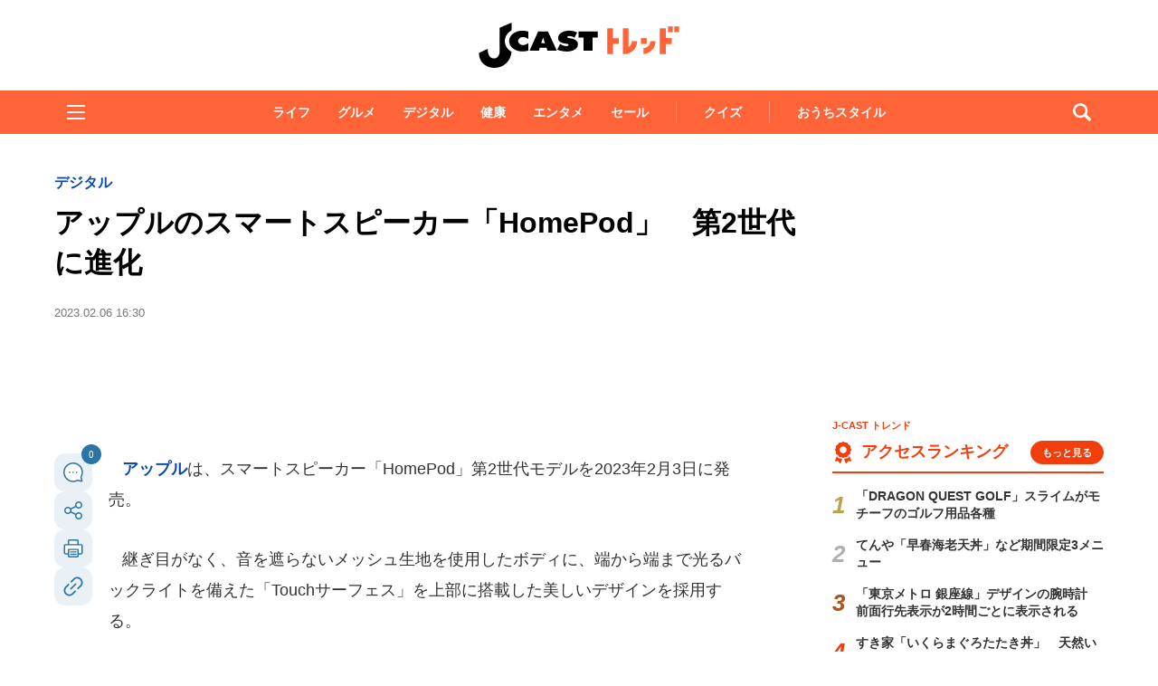

--- FILE ---
content_type: text/html; charset=utf-8
request_url: https://www.google.com/recaptcha/api2/aframe
body_size: 269
content:
<!DOCTYPE HTML><html><head><meta http-equiv="content-type" content="text/html; charset=UTF-8"></head><body><script nonce="9RTvIDvXGQ-6axy5FDeBkw">/** Anti-fraud and anti-abuse applications only. See google.com/recaptcha */ try{var clients={'sodar':'https://pagead2.googlesyndication.com/pagead/sodar?'};window.addEventListener("message",function(a){try{if(a.source===window.parent){var b=JSON.parse(a.data);var c=clients[b['id']];if(c){var d=document.createElement('img');d.src=c+b['params']+'&rc='+(localStorage.getItem("rc::a")?sessionStorage.getItem("rc::b"):"");window.document.body.appendChild(d);sessionStorage.setItem("rc::e",parseInt(sessionStorage.getItem("rc::e")||0)+1);localStorage.setItem("rc::h",'1768996755794');}}}catch(b){}});window.parent.postMessage("_grecaptcha_ready", "*");}catch(b){}</script></body></html>

--- FILE ---
content_type: text/javascript;charset=utf-8
request_url: https://id.cxense.com/public/user/id?json=%7B%22identities%22%3A%5B%7B%22type%22%3A%22ckp%22%2C%22id%22%3A%22mknyzpbnqsw58vnd%22%7D%2C%7B%22type%22%3A%22lst%22%2C%22id%22%3A%223e0au57rr1sp81em9w0e62apa8%22%7D%2C%7B%22type%22%3A%22cst%22%2C%22id%22%3A%223e0au57rr1sp81em9w0e62apa8%22%7D%5D%7D&callback=cXJsonpCB5
body_size: 206
content:
/**/
cXJsonpCB5({"httpStatus":200,"response":{"userId":"cx:25t9rex8hfbco1rgaogdg2eb8b:cwc2razsp84w","newUser":false}})

--- FILE ---
content_type: application/javascript
request_url: https://www.j-cast.com/assets_common/js/common.js?
body_size: 5041
content:
var jcast = jcast || {};

/* IE8以下
 *
 */
var userAgent = window.navigator.userAgent.toLowerCase();
var appVersion = window.navigator.appVersion.toLowerCase();
var isIE8Under = false;
var isSmartPhone = false;
if (userAgent.indexOf('msie') != -1) {
  if (appVersion.indexOf("msie 6.") != -1 || appVersion.indexOf("msie 7.") != -1 || appVersion.indexOf("msie 8.") != -1) {
    isIE8Under = true;
  }
}
var ua = navigator.userAgent;
if ( ua.indexOf('iPhone') != -1 || ua.indexOf('Android') != -1 ) {
  isSmartPhone = true;
}

/* jcast.TabSelect - タブ型表示非表示関数
 * flipsnap連動
 */
jcast.TabSelect = function( customProperty ){
  'use strict';

  var property = {
    'parentEle':customProperty.parentEle || '',
    'tabName': customProperty.tabName || '',
    'isFlick':customProperty.isFlick || false
  };

  $( property.tabName ).on('click',function(){

    var thisID = $(this).attr( 'id' );
    var viewElement = thisID.replace( 'js-tab-','' );
    $( property.parentEle + ' .tab-view-wrapper').css({ 'display':'none' });
    $( property.parentEle + ' .' + viewElement ).css({ 'display':'block' });

    if( property.isFlick ){
      //flipsnapのインスタンス名は表示非表示するelementのclass名と同一
      eval( viewElement + 'Flick.refresh();');
    };

    $( property.tabName ).removeClass( 'current' );
    $( this ).addClass( 'current' );

  });

};

/* jcast.FlickMaxPoint - flipsnap用 フリック数設定
 *
 */
jcast.FlickMaxPoint = function( $item, $parent, $flickWrapp ){
  'use strict';
  this.itemSize = $item.size();
  this.itemWidth = $item.outerWidth(true);
  this.parentWidth = $parent.width();
  this.itemWrapperWidth = this.itemWidth * this.itemSize;
  this.maxPointOver = (this.itemWrapperWidth%this.parentWidth > 0)? 0 : -1;
  if(!isSmartPhone){
    this.maxPoint = Math.floor(this.itemWrapperWidth/this.parentWidth) +this.maxPointOver;
  } else {
    this.maxPoint = Math.floor(this.itemWrapperWidth/this.itemWidth) -1;
  }

  $flickWrapp.css({
    'width': this.itemWrapperWidth + 'px'
  });
}



/* no-img画像暫定処理
 *
 */
jcast.entryPhotoNoImgChecker = function( $photo ){

    var NoticePosition = function( $thisImg, thisImgURL ){
        var img = new Image();
        $(img).bind('error',function(){
          $thisImg.attr( 'src', '//www.j-cast.com/trend/assets/img/trend/no-image.png' ); 
        });
        img.src = thisImgURL;
    };

    $photo.each(function() {
        var $this = $( this );
        var $thisImg = $this.find( "img" );
        var thisImgURL = $this.find( "img" ).attr( "src" );
        var noticePosition = new NoticePosition( $thisImg, thisImgURL );
    });
};


/* google tag maneger
 * 今後の追加はここに記述
 */
jcast.googleTag = function(){
  var snsToolSize = $( '.entry-social-btns' ).size();

  if( snsToolSize > 0 ){
    $( '.entry-social-btns' ).each(function( i ){
      $(this).attr( 'id', 'js-gtag-sns' +(i+1) );
    });
  }
}


/*
    onloadはまとめて最後に
 */
$(document).ready(function() {

  var $photo = $( ".index .entry-item .entry-photo" );
  var is$photo = ( $photo.length > 0 )? true: false;
//  if( is$photo ){ jcast.entryPhotoNoImgChecker( $photo ); };

  // 写真・動画で見る
  var moviePhotoSize = $('.movie-photo').size();
  var moviePhotoTab = new jcast.TabSelect({
    'parentEle':'.movie-photo',
    'tabName': '.movie-photo-tab',
    'isFlick': (isIE8Under)? false:true
  });
  if( moviePhotoSize > 0 ){
    $('.movie-photo').css({ 'display':'block' });
    var movie = new jcast.FlickMaxPoint( $('.movie .entry-item'), $('.movie .flick-element-wrapp'), $('.movie .movie-entry-list') );
    var photo = new jcast.FlickMaxPoint( $('.photo .entry-item'), $('.photo .flick-element-wrapp'), $('.photo .photo-entry-list') );

    var navHtml = '<div class="next"><span>次</span></div><div class="prev"><span>前</span></div>'
    if(!isSmartPhone){
      $( '.movie' ).append( navHtml );
      $( '.photo' ).append( navHtml );
    }

    if(!isIE8Under){
      movieFlick = Flipsnap('.movie .movie-entry-list', {
        distance: (!isSmartPhone)? movie.parentWidth:movie.itemWidth,
        maxPoint: movie.maxPoint
      });
      photoFlick = Flipsnap('.photo .photo-entry-list', {
        distance: (!isSmartPhone)? photo.parentWidth:photo.itemWidth,
        maxPoint: photo.maxPoint
      });
      // PCのみ次へ前へ
      if(!isSmartPhone){
        var $movieNext = $('.movie .next').click(function() { movieFlick.toNext(); });
        var $moviePrev = $('.movie .prev').click(function() { movieFlick.toPrev(); });
        movieFlick.element.addEventListener('fspointmove', function() {
          $movieNext.attr('disabled', !movieFlick.hasNext());
          $moviePrev.attr('disabled', !movieFlick.hasPrev());
        }, false);

        var $photoNext = $('.photo .next').click(function() { photoFlick.toNext(); });
        var $photoPrev = $('.photo .prev').click(function() { photoFlick.toPrev(); });
        photoFlick.element.addEventListener('fspointmove', function() {
          $photoNext.attr('disabled', !photoFlick.hasNext());
          $photoPrev.attr('disabled', !photoFlick.hasPrev());
        }, false);
      }

    } else {

      $('.movie .flick-element-wrapp').css({ 'position':'relative','height':'240px' });
      $('.movie .flick-element-wrapp .movie-entry-list').css({ 'position':'absolute', 'left':0,'height':'240px' });
      var movieCurrent = 0;
      var movieMax = movie.maxPoint;
      $('.movie .next').click(function() { 
        var movieNext = movieCurrent +1;
        if( movieNext > movieMax ){ movieNext = movieMax };
        $('.movie .flick-element-wrapp .movie-entry-list').animate({
          left: -(movie.parentWidth*movieNext)
        }, 500, function(){
          movieCurrent = movieNext;
        });
      });
      $('.movie .prev').click(function() { 
        var movieNext = movieCurrent -1;
        if( movieNext < 0 ){ movieNext = 0 };
        $('.movie .flick-element-wrapp .movie-entry-list').animate({
          left: -(movie.parentWidth*movieNext)
        }, 500, function(){
          movieCurrent = movieNext;
        });
      });


      $('.photo .flick-element-wrapp').css({ 'position':'relative','height':'240px' });
      $('.photo .flick-element-wrapp .photo-entry-list').css({ 'position':'absolute', 'left':0,'height':'240px' });
      var photoCurrent = 0;
      var photoMax = photo.maxPoint;
      $('.photo .next').click(function() { 
        var photoNext = photoCurrent +1;
        if( photoNext > photoMax ){ photoNext = photoMax };
        $('.photo .flick-element-wrapp .photo-entry-list').animate({
          left: -(photo.parentWidth*photoNext)
        }, 500, function(){
          photoCurrent = photoNext;
        });
      });
      $('.photo .prev').click(function() { 
        var photoNext = photoCurrent -1;
        if( photoNext < 0 ){ photoNext = 0 };
        $('.photo .flick-element-wrapp .photo-entry-list').animate({
          left: -(photo.parentWidth*photoNext)
        }, 500, function(){
          photoCurrent = photoNext;
        });
      });
/*
      $( '.movie  .movie-entry-list, .photo  .movie-entry-list' ).css({
        'overflow-x':'auto'
      });
*/
    };
  };

  //ランキングタブ
  var rankingTab = new jcast.TabSelect({
    'parentEle':'.ranking',
    'tabName': '.ranking-tab',
    'isFlick': false
  });

  //コメントタブ
  var commentTabCheck = $( '.social-btn-comment' ).size();
  if( commentTabCheck == 0 ){
    $('#js-tab-entry-comment-default').removeClass( 'current' );
    $('#js-tab-entry-comment-facebook').addClass( 'current' );

    //$('#js-tab-entry-comment-default, .entry-comment-default').css('display','none');
   //ニュースのコメントプレビュー画面で表示されない問題を解決するためコメントアウトした 20160714 kawanishi
    $('.entry-comment-facebook').css('display','block');
  }

  var commentTab = new jcast.TabSelect({
    'parentEle':'.entry-comment',
    'tabName': '.entry-comment-tab',
    'isFlick': false
  });
  $( '#js-tab-entry-comment-twitter' ).on('click',function(){
    var currentURL = location.href;
    $.ajax({
      type: 'GET',
      url: '//www.j-cast.com/_transit_twsearch.php?url=' + currentURL + '&total=10&view=3',
      dataType: 'html',
      success: function( data ) {
        $( ".entry-comment-twitter" ).empty().html( data );
      },
      error:function() {
        //エラー処理
      }
    });
  });

  //トレンド　野球結果タブ
  var scorebordTab = new jcast.TabSelect({
    'parentEle':'.score-bord',
    'tabName': '.score-bord-tab',
    'isFlick': false
  });




 /* 記事ページ　記事画像フリック
  * IE8以下は 左右矢印で横スクロール移動
  */
  var entryImageSize = $('.flick-wrapp .entry-image').size();
  if( entryImageSize > 0 ){

    var query = document.location.search.substring(1);
    var parameters = query.split('&');
    var parametersNum = parameters.length;

    var photoNumber = 0;

    for( var i=0; i<parametersNum; i++ ){
        var parameter = parameters[i];
        var parameterSplit = parameter.split('=');
        var isPhoto = $.inArray( 'photo', parameterSplit );
        if( isPhoto > -1 ){
          photoNumber = parameterSplit[1] -1;
        }
    }

    var $pointer = $('.entry-images-thumb-list .entry-images-thumb');
    var entryImageWidth = $('.flick-wrapp .entry-image').width();
    
    $pointer.eq( photoNumber ).addClass('current');

    $('.flick-wrapp .entry-images-list').css({
      'width': entryImageWidth*entryImageSize + 'px'
    });
    //キャプションをセットする
    var $image = $('.flick-wrapp .entry-image');
    var capStrFirst = $image.eq( photoNumber ).children('.caption').text();
    if( capStrFirst == '' ){ $( '.entry-images .entry-images-caption' ).css({ 'display': 'none' }); }
    $( '.entry-images .entry-images-caption' ).html( capStrFirst );

    if(!isIE8Under && entryImageSize != 1){
      $('.entry-images-thumb-list').css({ 'display':'block' });

      var entryImageFlick = Flipsnap('.flick-wrapp .entry-images-list', {
        distance: entryImageWidth,
        transitionDuration: entryImageWidth
      });

     if( photoNumber > 0 ){ entryImageFlick.moveToPoint( photoNumber ); }

      $pointer.bind("click", function(e) {
        var index = $pointer.index(this);
        entryImageFlick.moveToPoint( index );
      });

      entryImageFlick.element.addEventListener('fspointmove', function() {
        var capStr = $image.eq(entryImageFlick.currentPoint).children('.caption').text();

        if( capStr == '' ){ 
          $( '.entry-images .entry-images-caption' ).css({ 'display': 'none' });
        } else {
          $( '.entry-images .entry-images-caption' ).css({ 'display': 'block' });
        }
        $( '.entry-images .entry-images-caption' ).html( capStr );

        $pointer.filter('.current').removeClass('current');
        $pointer.eq(entryImageFlick.currentPoint).addClass('current');
      }, false);

    } else if( isIE8Under && entryImageSize != 1 ){
      $('.entry-images-thumb-list').css({ 'display':'block' });
      $('.entry-images .flick-wrapp').css({ 'position':'relative' });

      if( photoNumber > 0 ){ 
        $('.entry-images .flick-wrapp .entry-images-list').css({ 'position':'absolute', 'left':-(entryImageWidth*photoNumber) });
      } else {
        $('.entry-images .flick-wrapp .entry-images-list').css({ 'position':'absolute', 'left':0 });
      }

      $pointer.bind("click", function(e) {
        var index = $pointer.index(this);
        $('.flick-wrapp .entry-images-list').animate({
          left: -(entryImageWidth*index)
        }, 500, function(){
          var capStr = $image.eq(index).children('.caption').text();
          $( '.entry-images .entry-images-caption' ).html( capStr );

          $pointer.filter('.current').removeClass('current');
          $pointer.eq(index).addClass('current');
        });

      });      
    } else {
/*
      $( '.entry-images .flick-wrapp' ).css({
        'overflow-x':'auto'
      });
      $pointer.css({ 'display':'none' });
*/
    }
  }

  /* iframe レスポンシブ */
  var youtube = $( '.entry-wrapper iframe' ).size();
  if( youtube > 0 ){
    $( '.entry-wrapper iframe' ).each(function(){
      var thisSrc = $(this).attr( 'src' );
      // 20150511add
      if(typeof(thisSrc) == "undefined"){
        return; 
      } 
      var isYoutube = ( thisSrc.indexOf( 'youtube' ) > 0 )? true : false;
      if( isYoutube ){
        $( this ).wrap( '<div class="youtube"></div>' );
      }
    });
  }

  /* 記事ページ　コメントを書く
  */
  var commentList = $( '.comment-entry-text' ).size();
  if( commentList > 0 ){
    $('.entry-comment-form-btn').css({ 'display':'none' });
    $('.entry-comment-form').css({ 'display':'block' });
  } else {
    $('.entry-comment-form-btn').click(function() {
      $( this ).parent().css({ 'display':'none' });
      $('.entry-comment-form').css({ 'display':'block' });
    });
  }

  /* 三太郎ショップリスト表示 */
  var $santaro = $( ".category-santaro .manga-wrap" );
  var is$santaro = ( $santaro.length > 0 )? true: false;
  if( is$santaro ){
    $.ajax({
      type: 'GET',
      url: 'https://www.j-cast.com/santaro/shop_list.html',
      dataType: 'html',
      success: function( data ) {
        $('.related-entries').eq(0).before( data );
      },
      error:function() {
        //エラー処理
      }
    });
  }

  //ページトップ
  $(".pagetop-btn .inner").click(function () {
    $('html,body').animate({ scrollTop: 0 }, 'fast');
  });


  /* google Tag用IDセット */
  jcast.googleTag();
});


/*
 * sns sdk
 */

/* facebook twitter SDK SNS
 * 2014.11.12 miyagawa
 * 2016.10.13 miyagawa version:v2.1 → v2.7
 */
//facebook
window.fbAsyncInit = function() {
    FB.init({
        appId: '350196775066853',
        xfbml: true,
        version: 'v2.7'
    });
};
(function(d, s, id) {
    var js, fjs = d.getElementsByTagName(s)[0];
    if (d.getElementById(id)) {
        return;
    }
    js = d.createElement(s);
    js.id = id;
    js.src = "//connect.facebook.net/ja_JP/sdk.js";
    fjs.parentNode.insertBefore(js, fjs);
}(document, 'script', 'facebook-jssdk'));

fbShareDialog = function(pageUrl) {
    var obj = {
//        display: 'popup',
        method: 'share',
        href: pageUrl
    };

    function callback(response) {
        if (response && !response.error_code) {
           dataLayer.push({'socialNetwork':'facebook', 'socialAction':'share', 'socialTarget':jcast.pageURL, 'event':'socialEvent'});
        }
    };
    FB.ui(obj, callback);
}



//twitter
window.twttr = (function(d, s, id) {
    var t, js, fjs = d.getElementsByTagName(s)[0];
    if (d.getElementById(id)) return;
    js = d.createElement(s);
    js.id = id;
    js.src = "//platform.twitter.com/widgets.js";
    fjs.parentNode.insertBefore(js, fjs);
    return window.twttr || (t = {
        _e: [],
        ready: function(f) {
            t._e.push(f)
        }
    });
}(document, "script", "twitter-wjs"));

// NEWS-1359 spでwindow.twttrが無くてエラーになる時の対処療法
// if (d.getElementById(id)) return;削除する方が良い？
if(twttr){
  twttr.ready(function(twttr) {
      twttr.events.bind('tweet', function(event) {
          //　console.log('Tweetした-url::' + jcast.pageURL);
          dataLayer.push({'socialNetwork':'twitter', 'socialAction':'tweet', 'socialTarget':jcast.pageURL, 'event':'socialEvent'});
      });
  });
}

/*
 * 会員関連
 */

/* ドロップダウンメニュー */
function memberDropMenu() {
  var menuHTML = '';
  menuHTML += '<div id="userDropdownMenu">';
  menuHTML += '<nav class="dropdown-menu has-caret">';
  menuHTML += '<a class="dropdown-menu__item" id="userMenuSetting" href="https://id.j-cast.com/" target="_blank">アカウント設定</a>';
  menuHTML += '<button class="dropdown-menu__item" onclick="logout()">ログアウト</button>';
  menuHTML += '</nav>';
  menuHTML += '<div class="dropdown-menu-bg" onclick="memberDropMenuClose()"></div>';
  menuHTML += '</div>';

  document.getElementById('js-user-area').insertAdjacentHTML('beforeend', menuHTML);
}

/* ドロップダウンメニュー クローズ */
function memberDropMenuClose() {
  var menu = document.getElementById('userDropdownMenu')
  menu.parentNode.removeChild(menu)
}


// ユーザーデータ リスナー 紐づく関数は各々で用意
// 処理が異なること加味してリスナーは別に
jcast.setUserData = function (e) {
  var data = JSON.parse(localStorage.getItem(e.detail));
  var name = data.display_name;
  var avatar = (data.avatar_url !== 'noimage' && data.avatar_url !== undefined) ? data.avatar_url : '/assets_common/img/common/user-default-icon.svg';
  $('#js-user-name').text(name);
  $('#js-user-avatar').attr('src', avatar);
}
// リスナー
window.addEventListener('userDataCallback', jcast.setUserData, false);


--- FILE ---
content_type: text/javascript;charset=utf-8
request_url: https://api.cxense.com/public/widget/data?json=%7B%22context%22%3A%7B%22referrer%22%3A%22%22%2C%22categories%22%3A%7B%22testgroup%22%3A%2261%22%7D%2C%22parameters%22%3A%5B%7B%22key%22%3A%22userState%22%2C%22value%22%3A%22anon%22%7D%2C%7B%22key%22%3A%22p%22%2C%22value%22%3A%22all%22%7D%2C%7B%22key%22%3A%22newuser%22%2C%22value%22%3A%22true%22%7D%2C%7B%22key%22%3A%22hour%22%2C%22value%22%3A%2211%22%7D%2C%7B%22key%22%3A%22wday%22%2C%22value%22%3A%22Wed%22%7D%2C%7B%22key%22%3A%22testGroup%22%2C%22value%22%3A%2261%22%7D%2C%7B%22key%22%3A%22loadDelay%22%2C%22value%22%3A%222.3%22%7D%2C%7B%22key%22%3A%22newuser_S%22%2C%22value%22%3A%22true%22%7D%2C%7B%22key%22%3A%22testgroup%22%2C%22value%22%3A%2261%22%7D%5D%2C%22autoRefresh%22%3Afalse%2C%22url%22%3A%22https%3A%2F%2Fwww.j-cast.com%2Ftrend%2F2023%2F02%2F06455451.html%3Fp%3Dall%22%2C%22browserTimezone%22%3A%220%22%7D%2C%22widgetId%22%3A%22ae0ece1355ad74ebd715e6764889b552c3d9c4eb%22%2C%22user%22%3A%7B%22ids%22%3A%7B%22usi%22%3A%22mknyzpbnqsw58vnd%22%7D%7D%2C%22prnd%22%3A%22mknyzpbn7vt9zsge%22%7D&media=javascript&sid=1130532612301923190&widgetId=ae0ece1355ad74ebd715e6764889b552c3d9c4eb&resizeToContentSize=true&useSecureUrls=true&usi=mknyzpbnqsw58vnd&rnd=1906220192&prnd=mknyzpbn7vt9zsge&tzo=0&callback=cXJsonpCB3
body_size: 3511
content:
/**/
cXJsonpCB3({"httpStatus":200,"response":{"items":[{"og-title":"【パシオス】冬のラストセールがスタート。「まるでこたつソックス」は30%オフに《21日~25日》","recs-articleid":"699799","collection":"東京バーゲンマニア","jct-tmbimg-small":"https://cdn.bg-mania.jp/images/2026/01/tbm_20260121125648-thumb.jpg","url":"https://bg-mania.jp/2026/01/21699799.html","og-image":"https://cdn.bg-mania.jp/images/2026/01/tbm_20260121125648.jpg","recs-rawtitle":"【パシオス】冬のラストセールがスタート。「まるでこたつソックス」は30％オフに《21日～25日》 | 東京バーゲンマニア","dominantthumbnail":"https://content-thumbnail.cxpublic.com/content/dominantthumbnail/8b04d15b4d56e8871dad961de49e013e16c33e8a.jpg?69705063","siteid":"1147470593157542547","campaign":"2","testId":"36","id":"8b04d15b4d56e8871dad961de49e013e16c33e8a","placement":"1000","click_url":"https://api.cxense.com/public/widget/click/[base64]","jct-title":"【パシオス】冬のラストセールがスタート。「まるでこたつソックス」は30%オフに《21日~25日》"},{"og-title":"猿の群れの真ん中で、ポップコーンを作ったらどうなる? 楽しそうすぎる〝パーティー〟に3.6万人破顔|Jタウンネット","recs-articleid":"366045","collection":"Jタウンネット","jct-tmbimg-small":"https://cdn.j-town.net/thumbnail/2026/01/town20260120160701_small.jpg","url":"https://j-town.net/2026/01/20366045.html?p=all","og-image":"https://cdn.j-town.net/thumbnail/2026/01/town20260120160650_large.jpg","recs-rawtitle":"猿の群れの真ん中で、ポップコーンを作ったらどうなる？　楽しそうすぎる〝パーティー〟に3.6万人破顔｜Jタウンネット","dominantthumbnail":"https://content-thumbnail.cxpublic.com/content/dominantthumbnail/d5c8ff9d66ffbd64398c58783e5fbd51ff33a4cc.jpg?696f491a","siteid":"1127154220090631330","campaign":"2","testId":"36","id":"d5c8ff9d66ffbd64398c58783e5fbd51ff33a4cc","placement":"1000","click_url":"https://api.cxense.com/public/widget/click/[base64]","jct-title":"猿の群れの真ん中で、ポップコーンを作ったらどうなる? 楽しそうすぎる〝パーティー〟に3.6万人破顔"}],"template":"\n<ul tmp:id=\"piano_newsEntry_otherSiteRecommend\" tmp:class=\"piano_othersite-entrise piano_show\">\n  <!--%\n    var items = data.response.items;\n    for (var i = 0; i < items.length; i++) {\n      var item = items[i];\n      var siteid = item['siteid'];\n      var logo = \"\";\n      var thumb = item['og-image'];\n      switch(siteid){\n        case \"1147470593157542547\":  // 東京バーゲンマニア\n          logo = \"/assets_common/img/logo/logo_tbm.png\";\n          sitename = \"東京バーゲンマニア\";\n          thumb =  item['jct-tmbimg-small'];\n          break;\n        case \"1127154220090631330\": // Jタウンネット\n          logo = \"/assets_common/img/logo/logo_town.png\";\n          sitename = \"Jタウンネット\";\n          thumb =  item['jct-tmbimg-small'];\n          break;\n        case \"1138553117665815938\": // BOOKウォッチ\n          logo = \"/assets_common/img/logo/logo_bw.png\";\n          thumb =  item['jct-tmbimg-small'];\n          break;\n      }\n  %-->\n    <li tmp:class=\"piano_entry-item\">\n      <a tmp:href=\"{{item.url}}\" tmp:id=\"{{cX.CCE.clickTracker(item)}}\">\n        <div tmp:class=\"piano_entry-photo\">\n          <img tmp:class=\"lazyload\" tmp:src=\"/assets_common/img/common/blank.png\" data-src=\"{{thumb}}\" tmp:alt=\"\" tmp:title=\"{{item['og-title']}}\">\n        </div><!-- /.piano_entry-photo -->\n        <div tmp:class=\"piano_entry-parts-wrapp\">\n          <h3 tmp:class=\"piano_entry-title\">{{item['og-title']}}</h3>\n          <div tmp:class=\"piano_entry-subinfo\">\n            <div tmp:class=\"piano_entry_site\">\n              <!--%\n                if (logo!==\"\") {\n              %-->\n                <img tmp:src=\"{{logo}}\" alt=\"{{sitename}}\">\n              <!--%\n                }\n              %-->\n            </div><!-- /.piano_entry_site -->\n          </div><!-- /.entry-subinfo -->\n        </div><!-- /.entry-parts-wrapp- -->\n      </a>\n    </li><!-- /.piano_entry-item -->\n  <!--%\n    }\n  %-->\n      <li tmp:class=\"piano_entry-item\">\n      <a tmp:href=\"https://zero-maru.com/\" >\n        <div tmp:class=\"piano_entry-photo\">\n          <img tmp:class=\"lazyload\" tmp:src=\"/assets_common/img/common/blank.png\" data-src=\"https://www.j-cast.com/images/2025/01/news_20250108142939.png\" tmp:alt=\"ゼロまる\" tmp:title=\"ゼロまる\">\n        </div><!-- /.piano_entry-photo -->\n        <div tmp:class=\"piano_entry-parts-wrapp\">\n          <h3 tmp:class=\"piano_entry-title\">ゼロまる</h3>\n          <div tmp:class=\"piano_entry-subinfo\">\n            <div tmp:class=\"piano_entry_site\">\n                <img tmp:src=\"/assets_common/img/logo/logo_zeromaru.png\" alt=\"ゼロまる\">\n            </div><!-- /.piano_entry_site -->\n          </div><!-- /.entry-subinfo -->\n        </div><!-- /.entry-parts-wrapp- -->\n      </a>\n    </li><!-- /.piano_entry-item -->\n </ul>","style":"/*\n * 他サイト記事\n * .piano_othersite-entrise\n */\n@-webkit-keyframes piano_show {\n  from {\n    opacity: 0; }\n  to {\n    opacity: 1; }\n}\n\n@keyframes piano_show {\n  from {\n    opacity: 0; }\n  to {\n    opacity: 1; } \n}\n\n.piano_othersite-entrise {\n  display: -webkit-flex;\n  display: -ms-flexbox;\n  display: flex;\n  -webkit-flex-wrap: wrap;\n  -ms-flex-wrap: wrap;\n  justify-content: center;\n  flex-wrap: wrap;\n  gap: 12px;\n  list-style: none;\n  padding: 0;\n}\n\n.piano_othersite-entrise.piano_show {\n  -webkit-animation: show .5s;\n  animation: show .5s;\n}\n\n.piano_othersite-entrise a {\n  color: #000;\n  text-decoration: none; }\n\n.piano_othersite-entrise a:hover {\n  color: #000;\n  text-decoration: underline;\n}\n\n.piano_othersite-entrise .piano_entry-item {\n  width: calc(33% - 6px);\n  padding: 0;\n  box-sizing: border-box;\n}\n\n@media only screen and (max-width: 641px) {\n  .piano_othersite-entrise {\n    width: calc(100% - 32px);\n    margin: 1rem auto;\n  }\n  .piano_othersite-entrise .piano_entry-item {\n    width: 100%;\n    margin: 0 auto 1rem;\n  } \n}\n\n.piano_othersite-entrise .piano_entry-item a {\n  display: block;\n}\n\n@media only screen and (max-width: 641px) {\n  .piano_othersite-entrise .piano_entry-item a {\n    display: -webkit-flex;\n    display: -ms-flexbox;\n    display: flex;\n  }\n}\n\n.piano_othersite-entrise .piano_entry-photo {\n  position: relative;\n  width: 100%;\n  aspect-ratio: 16 / 10;\n  margin: 0 0 10px;\n  border: 1px solid #ddd;\n  border-radius: 12px;\n  overflow: hidden;\n}\n\n@media only screen and (max-width: 641px) {\n  .piano_othersite-entrise .piano_entry-photo {\n    width: 100px;\n    height: 100px;\n    margin: 0 10px 0 0;\n  }\n}\n\n.piano_othersite-entrise .piano_entry-photo img {\n  box-sizing: border-box;\n  width: 100%;\n  height: 100%;\n  object-fit: cover;\n}\n\n@media only screen and (max-width: 641px) {\n  .piano_othersite-entrise .piano_entry-parts-wrapp {\n    -webkit-flex: 1;\n    -ms-flex: 1;\n    flex: 1;\n  }\n}\n\n.piano_othersite-entrise .piano_entry-title {\n  margin: 0 0 10px;\n  padding: 0;\n  font-size: 15px;\n  font-weight: normal;\n}\n\n@media only screen and (max-width: 641px) {\n  .piano_othersite-entrise .piano_entry-title {\n    margin: 0 0 5px;\n  }\n}\n\n.piano_othersite-entrise .piano_entry_site img {\n    height: 20px; \n}","prnd":"mknyzpbn7vt9zsge"}})

--- FILE ---
content_type: application/javascript; charset=utf-8
request_url: https://fundingchoicesmessages.google.com/f/AGSKWxVHib5N_umpP96TTB7_6kwChD1pc_zSbWwqDqHivKRL1eWfsCJOBUcs7JPNpzZ7dNGsYf0TYEl0IN7cVmOewSWf81IrDxZ0r2CGfwotMhT3PhBYGZyV2DVCwL5ecf4qYaj9BAVn1t4plkKGHw8fTWCD446iXd9ojSdrzCb9zuu7iNvTADfZ3jgQ9BaA/_/adw2./adzintext--ads-bottom./oncc-ad._ad_logo.
body_size: -1290
content:
window['8efb2c48-104c-4513-8bcf-95040b0472b1'] = true;

--- FILE ---
content_type: image/svg+xml
request_url: https://www.j-cast.com/assets_common/img/common/share-x-twitter.svg
body_size: 278
content:
<?xml version="1.0" encoding="UTF-8"?>
<svg id="_レイヤー_1" data-name="レイヤー 1" xmlns="http://www.w3.org/2000/svg" version="1.1" viewBox="0 0 34 34">
  <defs>
    <style>
      .cls-1 {
        fill: #000;
      }

      .cls-1, .cls-2 {
        stroke-width: 0px;
      }

      .cls-2 {
        fill: #fff;
        fill-opacity: 0;
      }
    </style>
  </defs>
  <rect class="cls-2" width="34" height="34"/>
  <path class="cls-1" d="M18.5,15.7l6-6.9h-1.4l-5.2,6-4.1-6h-4.8l6.2,9.1-6.2,7.3h1.4l5.5-6.3,4.4,6.3h4.8l-6.5-9.4h0ZM16.6,18l-.6-.9-5-7.2h2.2l4.1,5.8.6.9,5.3,7.6h-2.2l-4.3-6.2h0Z"/>
</svg>

--- FILE ---
content_type: text/javascript;charset=utf-8
request_url: https://p1cluster.cxense.com/p1.js
body_size: 100
content:
cX.library.onP1('3e0au57rr1sp81em9w0e62apa8');
